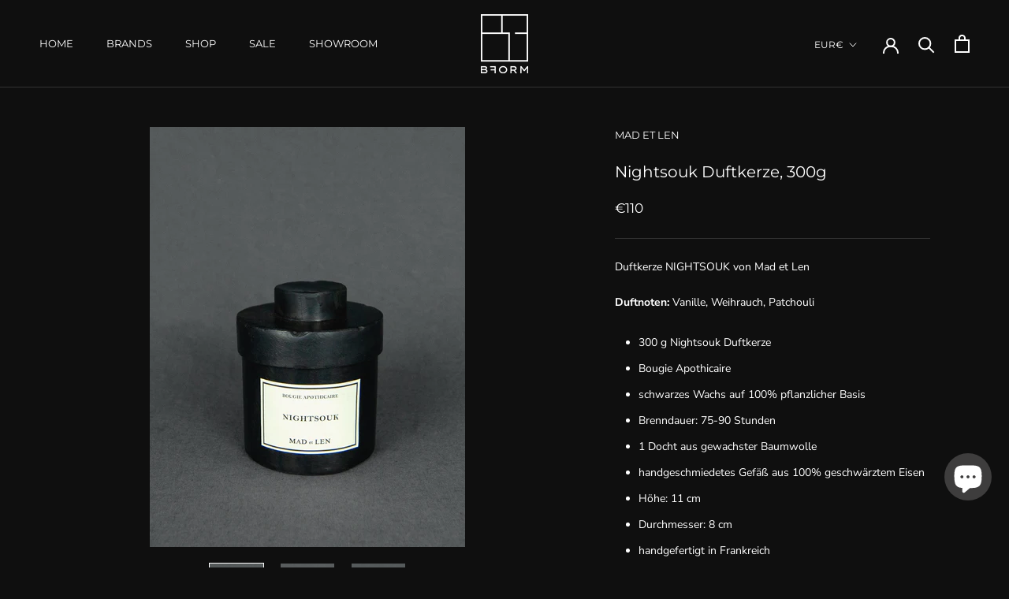

--- FILE ---
content_type: text/javascript
request_url: https://www.badinform.at/cdn/shop/t/24/assets/custom.js?v=183944157590872491501710975753
body_size: -669
content:
//# sourceMappingURL=/cdn/shop/t/24/assets/custom.js.map?v=183944157590872491501710975753
